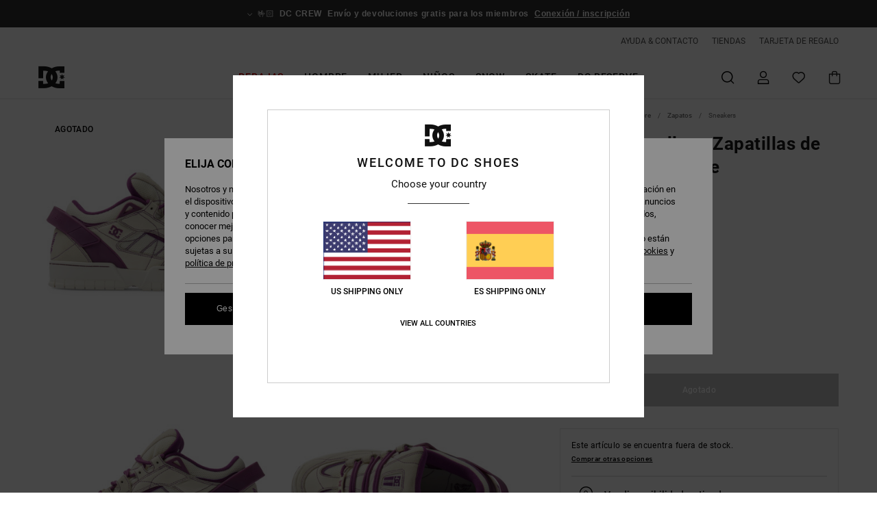

--- FILE ---
content_type: text/html; charset=utf-8
request_url: https://www.google.com/recaptcha/api2/anchor?ar=1&k=6LdMGh4hAAAAADZCiVKlF4ZDGVk57SW9xjSHVDjR&co=aHR0cHM6Ly93d3cuZGNzaG9lcy5lczo0NDM.&hl=en&v=PoyoqOPhxBO7pBk68S4YbpHZ&size=invisible&anchor-ms=20000&execute-ms=30000&cb=a0umh9q1xchc
body_size: 48422
content:
<!DOCTYPE HTML><html dir="ltr" lang="en"><head><meta http-equiv="Content-Type" content="text/html; charset=UTF-8">
<meta http-equiv="X-UA-Compatible" content="IE=edge">
<title>reCAPTCHA</title>
<style type="text/css">
/* cyrillic-ext */
@font-face {
  font-family: 'Roboto';
  font-style: normal;
  font-weight: 400;
  font-stretch: 100%;
  src: url(//fonts.gstatic.com/s/roboto/v48/KFO7CnqEu92Fr1ME7kSn66aGLdTylUAMa3GUBHMdazTgWw.woff2) format('woff2');
  unicode-range: U+0460-052F, U+1C80-1C8A, U+20B4, U+2DE0-2DFF, U+A640-A69F, U+FE2E-FE2F;
}
/* cyrillic */
@font-face {
  font-family: 'Roboto';
  font-style: normal;
  font-weight: 400;
  font-stretch: 100%;
  src: url(//fonts.gstatic.com/s/roboto/v48/KFO7CnqEu92Fr1ME7kSn66aGLdTylUAMa3iUBHMdazTgWw.woff2) format('woff2');
  unicode-range: U+0301, U+0400-045F, U+0490-0491, U+04B0-04B1, U+2116;
}
/* greek-ext */
@font-face {
  font-family: 'Roboto';
  font-style: normal;
  font-weight: 400;
  font-stretch: 100%;
  src: url(//fonts.gstatic.com/s/roboto/v48/KFO7CnqEu92Fr1ME7kSn66aGLdTylUAMa3CUBHMdazTgWw.woff2) format('woff2');
  unicode-range: U+1F00-1FFF;
}
/* greek */
@font-face {
  font-family: 'Roboto';
  font-style: normal;
  font-weight: 400;
  font-stretch: 100%;
  src: url(//fonts.gstatic.com/s/roboto/v48/KFO7CnqEu92Fr1ME7kSn66aGLdTylUAMa3-UBHMdazTgWw.woff2) format('woff2');
  unicode-range: U+0370-0377, U+037A-037F, U+0384-038A, U+038C, U+038E-03A1, U+03A3-03FF;
}
/* math */
@font-face {
  font-family: 'Roboto';
  font-style: normal;
  font-weight: 400;
  font-stretch: 100%;
  src: url(//fonts.gstatic.com/s/roboto/v48/KFO7CnqEu92Fr1ME7kSn66aGLdTylUAMawCUBHMdazTgWw.woff2) format('woff2');
  unicode-range: U+0302-0303, U+0305, U+0307-0308, U+0310, U+0312, U+0315, U+031A, U+0326-0327, U+032C, U+032F-0330, U+0332-0333, U+0338, U+033A, U+0346, U+034D, U+0391-03A1, U+03A3-03A9, U+03B1-03C9, U+03D1, U+03D5-03D6, U+03F0-03F1, U+03F4-03F5, U+2016-2017, U+2034-2038, U+203C, U+2040, U+2043, U+2047, U+2050, U+2057, U+205F, U+2070-2071, U+2074-208E, U+2090-209C, U+20D0-20DC, U+20E1, U+20E5-20EF, U+2100-2112, U+2114-2115, U+2117-2121, U+2123-214F, U+2190, U+2192, U+2194-21AE, U+21B0-21E5, U+21F1-21F2, U+21F4-2211, U+2213-2214, U+2216-22FF, U+2308-230B, U+2310, U+2319, U+231C-2321, U+2336-237A, U+237C, U+2395, U+239B-23B7, U+23D0, U+23DC-23E1, U+2474-2475, U+25AF, U+25B3, U+25B7, U+25BD, U+25C1, U+25CA, U+25CC, U+25FB, U+266D-266F, U+27C0-27FF, U+2900-2AFF, U+2B0E-2B11, U+2B30-2B4C, U+2BFE, U+3030, U+FF5B, U+FF5D, U+1D400-1D7FF, U+1EE00-1EEFF;
}
/* symbols */
@font-face {
  font-family: 'Roboto';
  font-style: normal;
  font-weight: 400;
  font-stretch: 100%;
  src: url(//fonts.gstatic.com/s/roboto/v48/KFO7CnqEu92Fr1ME7kSn66aGLdTylUAMaxKUBHMdazTgWw.woff2) format('woff2');
  unicode-range: U+0001-000C, U+000E-001F, U+007F-009F, U+20DD-20E0, U+20E2-20E4, U+2150-218F, U+2190, U+2192, U+2194-2199, U+21AF, U+21E6-21F0, U+21F3, U+2218-2219, U+2299, U+22C4-22C6, U+2300-243F, U+2440-244A, U+2460-24FF, U+25A0-27BF, U+2800-28FF, U+2921-2922, U+2981, U+29BF, U+29EB, U+2B00-2BFF, U+4DC0-4DFF, U+FFF9-FFFB, U+10140-1018E, U+10190-1019C, U+101A0, U+101D0-101FD, U+102E0-102FB, U+10E60-10E7E, U+1D2C0-1D2D3, U+1D2E0-1D37F, U+1F000-1F0FF, U+1F100-1F1AD, U+1F1E6-1F1FF, U+1F30D-1F30F, U+1F315, U+1F31C, U+1F31E, U+1F320-1F32C, U+1F336, U+1F378, U+1F37D, U+1F382, U+1F393-1F39F, U+1F3A7-1F3A8, U+1F3AC-1F3AF, U+1F3C2, U+1F3C4-1F3C6, U+1F3CA-1F3CE, U+1F3D4-1F3E0, U+1F3ED, U+1F3F1-1F3F3, U+1F3F5-1F3F7, U+1F408, U+1F415, U+1F41F, U+1F426, U+1F43F, U+1F441-1F442, U+1F444, U+1F446-1F449, U+1F44C-1F44E, U+1F453, U+1F46A, U+1F47D, U+1F4A3, U+1F4B0, U+1F4B3, U+1F4B9, U+1F4BB, U+1F4BF, U+1F4C8-1F4CB, U+1F4D6, U+1F4DA, U+1F4DF, U+1F4E3-1F4E6, U+1F4EA-1F4ED, U+1F4F7, U+1F4F9-1F4FB, U+1F4FD-1F4FE, U+1F503, U+1F507-1F50B, U+1F50D, U+1F512-1F513, U+1F53E-1F54A, U+1F54F-1F5FA, U+1F610, U+1F650-1F67F, U+1F687, U+1F68D, U+1F691, U+1F694, U+1F698, U+1F6AD, U+1F6B2, U+1F6B9-1F6BA, U+1F6BC, U+1F6C6-1F6CF, U+1F6D3-1F6D7, U+1F6E0-1F6EA, U+1F6F0-1F6F3, U+1F6F7-1F6FC, U+1F700-1F7FF, U+1F800-1F80B, U+1F810-1F847, U+1F850-1F859, U+1F860-1F887, U+1F890-1F8AD, U+1F8B0-1F8BB, U+1F8C0-1F8C1, U+1F900-1F90B, U+1F93B, U+1F946, U+1F984, U+1F996, U+1F9E9, U+1FA00-1FA6F, U+1FA70-1FA7C, U+1FA80-1FA89, U+1FA8F-1FAC6, U+1FACE-1FADC, U+1FADF-1FAE9, U+1FAF0-1FAF8, U+1FB00-1FBFF;
}
/* vietnamese */
@font-face {
  font-family: 'Roboto';
  font-style: normal;
  font-weight: 400;
  font-stretch: 100%;
  src: url(//fonts.gstatic.com/s/roboto/v48/KFO7CnqEu92Fr1ME7kSn66aGLdTylUAMa3OUBHMdazTgWw.woff2) format('woff2');
  unicode-range: U+0102-0103, U+0110-0111, U+0128-0129, U+0168-0169, U+01A0-01A1, U+01AF-01B0, U+0300-0301, U+0303-0304, U+0308-0309, U+0323, U+0329, U+1EA0-1EF9, U+20AB;
}
/* latin-ext */
@font-face {
  font-family: 'Roboto';
  font-style: normal;
  font-weight: 400;
  font-stretch: 100%;
  src: url(//fonts.gstatic.com/s/roboto/v48/KFO7CnqEu92Fr1ME7kSn66aGLdTylUAMa3KUBHMdazTgWw.woff2) format('woff2');
  unicode-range: U+0100-02BA, U+02BD-02C5, U+02C7-02CC, U+02CE-02D7, U+02DD-02FF, U+0304, U+0308, U+0329, U+1D00-1DBF, U+1E00-1E9F, U+1EF2-1EFF, U+2020, U+20A0-20AB, U+20AD-20C0, U+2113, U+2C60-2C7F, U+A720-A7FF;
}
/* latin */
@font-face {
  font-family: 'Roboto';
  font-style: normal;
  font-weight: 400;
  font-stretch: 100%;
  src: url(//fonts.gstatic.com/s/roboto/v48/KFO7CnqEu92Fr1ME7kSn66aGLdTylUAMa3yUBHMdazQ.woff2) format('woff2');
  unicode-range: U+0000-00FF, U+0131, U+0152-0153, U+02BB-02BC, U+02C6, U+02DA, U+02DC, U+0304, U+0308, U+0329, U+2000-206F, U+20AC, U+2122, U+2191, U+2193, U+2212, U+2215, U+FEFF, U+FFFD;
}
/* cyrillic-ext */
@font-face {
  font-family: 'Roboto';
  font-style: normal;
  font-weight: 500;
  font-stretch: 100%;
  src: url(//fonts.gstatic.com/s/roboto/v48/KFO7CnqEu92Fr1ME7kSn66aGLdTylUAMa3GUBHMdazTgWw.woff2) format('woff2');
  unicode-range: U+0460-052F, U+1C80-1C8A, U+20B4, U+2DE0-2DFF, U+A640-A69F, U+FE2E-FE2F;
}
/* cyrillic */
@font-face {
  font-family: 'Roboto';
  font-style: normal;
  font-weight: 500;
  font-stretch: 100%;
  src: url(//fonts.gstatic.com/s/roboto/v48/KFO7CnqEu92Fr1ME7kSn66aGLdTylUAMa3iUBHMdazTgWw.woff2) format('woff2');
  unicode-range: U+0301, U+0400-045F, U+0490-0491, U+04B0-04B1, U+2116;
}
/* greek-ext */
@font-face {
  font-family: 'Roboto';
  font-style: normal;
  font-weight: 500;
  font-stretch: 100%;
  src: url(//fonts.gstatic.com/s/roboto/v48/KFO7CnqEu92Fr1ME7kSn66aGLdTylUAMa3CUBHMdazTgWw.woff2) format('woff2');
  unicode-range: U+1F00-1FFF;
}
/* greek */
@font-face {
  font-family: 'Roboto';
  font-style: normal;
  font-weight: 500;
  font-stretch: 100%;
  src: url(//fonts.gstatic.com/s/roboto/v48/KFO7CnqEu92Fr1ME7kSn66aGLdTylUAMa3-UBHMdazTgWw.woff2) format('woff2');
  unicode-range: U+0370-0377, U+037A-037F, U+0384-038A, U+038C, U+038E-03A1, U+03A3-03FF;
}
/* math */
@font-face {
  font-family: 'Roboto';
  font-style: normal;
  font-weight: 500;
  font-stretch: 100%;
  src: url(//fonts.gstatic.com/s/roboto/v48/KFO7CnqEu92Fr1ME7kSn66aGLdTylUAMawCUBHMdazTgWw.woff2) format('woff2');
  unicode-range: U+0302-0303, U+0305, U+0307-0308, U+0310, U+0312, U+0315, U+031A, U+0326-0327, U+032C, U+032F-0330, U+0332-0333, U+0338, U+033A, U+0346, U+034D, U+0391-03A1, U+03A3-03A9, U+03B1-03C9, U+03D1, U+03D5-03D6, U+03F0-03F1, U+03F4-03F5, U+2016-2017, U+2034-2038, U+203C, U+2040, U+2043, U+2047, U+2050, U+2057, U+205F, U+2070-2071, U+2074-208E, U+2090-209C, U+20D0-20DC, U+20E1, U+20E5-20EF, U+2100-2112, U+2114-2115, U+2117-2121, U+2123-214F, U+2190, U+2192, U+2194-21AE, U+21B0-21E5, U+21F1-21F2, U+21F4-2211, U+2213-2214, U+2216-22FF, U+2308-230B, U+2310, U+2319, U+231C-2321, U+2336-237A, U+237C, U+2395, U+239B-23B7, U+23D0, U+23DC-23E1, U+2474-2475, U+25AF, U+25B3, U+25B7, U+25BD, U+25C1, U+25CA, U+25CC, U+25FB, U+266D-266F, U+27C0-27FF, U+2900-2AFF, U+2B0E-2B11, U+2B30-2B4C, U+2BFE, U+3030, U+FF5B, U+FF5D, U+1D400-1D7FF, U+1EE00-1EEFF;
}
/* symbols */
@font-face {
  font-family: 'Roboto';
  font-style: normal;
  font-weight: 500;
  font-stretch: 100%;
  src: url(//fonts.gstatic.com/s/roboto/v48/KFO7CnqEu92Fr1ME7kSn66aGLdTylUAMaxKUBHMdazTgWw.woff2) format('woff2');
  unicode-range: U+0001-000C, U+000E-001F, U+007F-009F, U+20DD-20E0, U+20E2-20E4, U+2150-218F, U+2190, U+2192, U+2194-2199, U+21AF, U+21E6-21F0, U+21F3, U+2218-2219, U+2299, U+22C4-22C6, U+2300-243F, U+2440-244A, U+2460-24FF, U+25A0-27BF, U+2800-28FF, U+2921-2922, U+2981, U+29BF, U+29EB, U+2B00-2BFF, U+4DC0-4DFF, U+FFF9-FFFB, U+10140-1018E, U+10190-1019C, U+101A0, U+101D0-101FD, U+102E0-102FB, U+10E60-10E7E, U+1D2C0-1D2D3, U+1D2E0-1D37F, U+1F000-1F0FF, U+1F100-1F1AD, U+1F1E6-1F1FF, U+1F30D-1F30F, U+1F315, U+1F31C, U+1F31E, U+1F320-1F32C, U+1F336, U+1F378, U+1F37D, U+1F382, U+1F393-1F39F, U+1F3A7-1F3A8, U+1F3AC-1F3AF, U+1F3C2, U+1F3C4-1F3C6, U+1F3CA-1F3CE, U+1F3D4-1F3E0, U+1F3ED, U+1F3F1-1F3F3, U+1F3F5-1F3F7, U+1F408, U+1F415, U+1F41F, U+1F426, U+1F43F, U+1F441-1F442, U+1F444, U+1F446-1F449, U+1F44C-1F44E, U+1F453, U+1F46A, U+1F47D, U+1F4A3, U+1F4B0, U+1F4B3, U+1F4B9, U+1F4BB, U+1F4BF, U+1F4C8-1F4CB, U+1F4D6, U+1F4DA, U+1F4DF, U+1F4E3-1F4E6, U+1F4EA-1F4ED, U+1F4F7, U+1F4F9-1F4FB, U+1F4FD-1F4FE, U+1F503, U+1F507-1F50B, U+1F50D, U+1F512-1F513, U+1F53E-1F54A, U+1F54F-1F5FA, U+1F610, U+1F650-1F67F, U+1F687, U+1F68D, U+1F691, U+1F694, U+1F698, U+1F6AD, U+1F6B2, U+1F6B9-1F6BA, U+1F6BC, U+1F6C6-1F6CF, U+1F6D3-1F6D7, U+1F6E0-1F6EA, U+1F6F0-1F6F3, U+1F6F7-1F6FC, U+1F700-1F7FF, U+1F800-1F80B, U+1F810-1F847, U+1F850-1F859, U+1F860-1F887, U+1F890-1F8AD, U+1F8B0-1F8BB, U+1F8C0-1F8C1, U+1F900-1F90B, U+1F93B, U+1F946, U+1F984, U+1F996, U+1F9E9, U+1FA00-1FA6F, U+1FA70-1FA7C, U+1FA80-1FA89, U+1FA8F-1FAC6, U+1FACE-1FADC, U+1FADF-1FAE9, U+1FAF0-1FAF8, U+1FB00-1FBFF;
}
/* vietnamese */
@font-face {
  font-family: 'Roboto';
  font-style: normal;
  font-weight: 500;
  font-stretch: 100%;
  src: url(//fonts.gstatic.com/s/roboto/v48/KFO7CnqEu92Fr1ME7kSn66aGLdTylUAMa3OUBHMdazTgWw.woff2) format('woff2');
  unicode-range: U+0102-0103, U+0110-0111, U+0128-0129, U+0168-0169, U+01A0-01A1, U+01AF-01B0, U+0300-0301, U+0303-0304, U+0308-0309, U+0323, U+0329, U+1EA0-1EF9, U+20AB;
}
/* latin-ext */
@font-face {
  font-family: 'Roboto';
  font-style: normal;
  font-weight: 500;
  font-stretch: 100%;
  src: url(//fonts.gstatic.com/s/roboto/v48/KFO7CnqEu92Fr1ME7kSn66aGLdTylUAMa3KUBHMdazTgWw.woff2) format('woff2');
  unicode-range: U+0100-02BA, U+02BD-02C5, U+02C7-02CC, U+02CE-02D7, U+02DD-02FF, U+0304, U+0308, U+0329, U+1D00-1DBF, U+1E00-1E9F, U+1EF2-1EFF, U+2020, U+20A0-20AB, U+20AD-20C0, U+2113, U+2C60-2C7F, U+A720-A7FF;
}
/* latin */
@font-face {
  font-family: 'Roboto';
  font-style: normal;
  font-weight: 500;
  font-stretch: 100%;
  src: url(//fonts.gstatic.com/s/roboto/v48/KFO7CnqEu92Fr1ME7kSn66aGLdTylUAMa3yUBHMdazQ.woff2) format('woff2');
  unicode-range: U+0000-00FF, U+0131, U+0152-0153, U+02BB-02BC, U+02C6, U+02DA, U+02DC, U+0304, U+0308, U+0329, U+2000-206F, U+20AC, U+2122, U+2191, U+2193, U+2212, U+2215, U+FEFF, U+FFFD;
}
/* cyrillic-ext */
@font-face {
  font-family: 'Roboto';
  font-style: normal;
  font-weight: 900;
  font-stretch: 100%;
  src: url(//fonts.gstatic.com/s/roboto/v48/KFO7CnqEu92Fr1ME7kSn66aGLdTylUAMa3GUBHMdazTgWw.woff2) format('woff2');
  unicode-range: U+0460-052F, U+1C80-1C8A, U+20B4, U+2DE0-2DFF, U+A640-A69F, U+FE2E-FE2F;
}
/* cyrillic */
@font-face {
  font-family: 'Roboto';
  font-style: normal;
  font-weight: 900;
  font-stretch: 100%;
  src: url(//fonts.gstatic.com/s/roboto/v48/KFO7CnqEu92Fr1ME7kSn66aGLdTylUAMa3iUBHMdazTgWw.woff2) format('woff2');
  unicode-range: U+0301, U+0400-045F, U+0490-0491, U+04B0-04B1, U+2116;
}
/* greek-ext */
@font-face {
  font-family: 'Roboto';
  font-style: normal;
  font-weight: 900;
  font-stretch: 100%;
  src: url(//fonts.gstatic.com/s/roboto/v48/KFO7CnqEu92Fr1ME7kSn66aGLdTylUAMa3CUBHMdazTgWw.woff2) format('woff2');
  unicode-range: U+1F00-1FFF;
}
/* greek */
@font-face {
  font-family: 'Roboto';
  font-style: normal;
  font-weight: 900;
  font-stretch: 100%;
  src: url(//fonts.gstatic.com/s/roboto/v48/KFO7CnqEu92Fr1ME7kSn66aGLdTylUAMa3-UBHMdazTgWw.woff2) format('woff2');
  unicode-range: U+0370-0377, U+037A-037F, U+0384-038A, U+038C, U+038E-03A1, U+03A3-03FF;
}
/* math */
@font-face {
  font-family: 'Roboto';
  font-style: normal;
  font-weight: 900;
  font-stretch: 100%;
  src: url(//fonts.gstatic.com/s/roboto/v48/KFO7CnqEu92Fr1ME7kSn66aGLdTylUAMawCUBHMdazTgWw.woff2) format('woff2');
  unicode-range: U+0302-0303, U+0305, U+0307-0308, U+0310, U+0312, U+0315, U+031A, U+0326-0327, U+032C, U+032F-0330, U+0332-0333, U+0338, U+033A, U+0346, U+034D, U+0391-03A1, U+03A3-03A9, U+03B1-03C9, U+03D1, U+03D5-03D6, U+03F0-03F1, U+03F4-03F5, U+2016-2017, U+2034-2038, U+203C, U+2040, U+2043, U+2047, U+2050, U+2057, U+205F, U+2070-2071, U+2074-208E, U+2090-209C, U+20D0-20DC, U+20E1, U+20E5-20EF, U+2100-2112, U+2114-2115, U+2117-2121, U+2123-214F, U+2190, U+2192, U+2194-21AE, U+21B0-21E5, U+21F1-21F2, U+21F4-2211, U+2213-2214, U+2216-22FF, U+2308-230B, U+2310, U+2319, U+231C-2321, U+2336-237A, U+237C, U+2395, U+239B-23B7, U+23D0, U+23DC-23E1, U+2474-2475, U+25AF, U+25B3, U+25B7, U+25BD, U+25C1, U+25CA, U+25CC, U+25FB, U+266D-266F, U+27C0-27FF, U+2900-2AFF, U+2B0E-2B11, U+2B30-2B4C, U+2BFE, U+3030, U+FF5B, U+FF5D, U+1D400-1D7FF, U+1EE00-1EEFF;
}
/* symbols */
@font-face {
  font-family: 'Roboto';
  font-style: normal;
  font-weight: 900;
  font-stretch: 100%;
  src: url(//fonts.gstatic.com/s/roboto/v48/KFO7CnqEu92Fr1ME7kSn66aGLdTylUAMaxKUBHMdazTgWw.woff2) format('woff2');
  unicode-range: U+0001-000C, U+000E-001F, U+007F-009F, U+20DD-20E0, U+20E2-20E4, U+2150-218F, U+2190, U+2192, U+2194-2199, U+21AF, U+21E6-21F0, U+21F3, U+2218-2219, U+2299, U+22C4-22C6, U+2300-243F, U+2440-244A, U+2460-24FF, U+25A0-27BF, U+2800-28FF, U+2921-2922, U+2981, U+29BF, U+29EB, U+2B00-2BFF, U+4DC0-4DFF, U+FFF9-FFFB, U+10140-1018E, U+10190-1019C, U+101A0, U+101D0-101FD, U+102E0-102FB, U+10E60-10E7E, U+1D2C0-1D2D3, U+1D2E0-1D37F, U+1F000-1F0FF, U+1F100-1F1AD, U+1F1E6-1F1FF, U+1F30D-1F30F, U+1F315, U+1F31C, U+1F31E, U+1F320-1F32C, U+1F336, U+1F378, U+1F37D, U+1F382, U+1F393-1F39F, U+1F3A7-1F3A8, U+1F3AC-1F3AF, U+1F3C2, U+1F3C4-1F3C6, U+1F3CA-1F3CE, U+1F3D4-1F3E0, U+1F3ED, U+1F3F1-1F3F3, U+1F3F5-1F3F7, U+1F408, U+1F415, U+1F41F, U+1F426, U+1F43F, U+1F441-1F442, U+1F444, U+1F446-1F449, U+1F44C-1F44E, U+1F453, U+1F46A, U+1F47D, U+1F4A3, U+1F4B0, U+1F4B3, U+1F4B9, U+1F4BB, U+1F4BF, U+1F4C8-1F4CB, U+1F4D6, U+1F4DA, U+1F4DF, U+1F4E3-1F4E6, U+1F4EA-1F4ED, U+1F4F7, U+1F4F9-1F4FB, U+1F4FD-1F4FE, U+1F503, U+1F507-1F50B, U+1F50D, U+1F512-1F513, U+1F53E-1F54A, U+1F54F-1F5FA, U+1F610, U+1F650-1F67F, U+1F687, U+1F68D, U+1F691, U+1F694, U+1F698, U+1F6AD, U+1F6B2, U+1F6B9-1F6BA, U+1F6BC, U+1F6C6-1F6CF, U+1F6D3-1F6D7, U+1F6E0-1F6EA, U+1F6F0-1F6F3, U+1F6F7-1F6FC, U+1F700-1F7FF, U+1F800-1F80B, U+1F810-1F847, U+1F850-1F859, U+1F860-1F887, U+1F890-1F8AD, U+1F8B0-1F8BB, U+1F8C0-1F8C1, U+1F900-1F90B, U+1F93B, U+1F946, U+1F984, U+1F996, U+1F9E9, U+1FA00-1FA6F, U+1FA70-1FA7C, U+1FA80-1FA89, U+1FA8F-1FAC6, U+1FACE-1FADC, U+1FADF-1FAE9, U+1FAF0-1FAF8, U+1FB00-1FBFF;
}
/* vietnamese */
@font-face {
  font-family: 'Roboto';
  font-style: normal;
  font-weight: 900;
  font-stretch: 100%;
  src: url(//fonts.gstatic.com/s/roboto/v48/KFO7CnqEu92Fr1ME7kSn66aGLdTylUAMa3OUBHMdazTgWw.woff2) format('woff2');
  unicode-range: U+0102-0103, U+0110-0111, U+0128-0129, U+0168-0169, U+01A0-01A1, U+01AF-01B0, U+0300-0301, U+0303-0304, U+0308-0309, U+0323, U+0329, U+1EA0-1EF9, U+20AB;
}
/* latin-ext */
@font-face {
  font-family: 'Roboto';
  font-style: normal;
  font-weight: 900;
  font-stretch: 100%;
  src: url(//fonts.gstatic.com/s/roboto/v48/KFO7CnqEu92Fr1ME7kSn66aGLdTylUAMa3KUBHMdazTgWw.woff2) format('woff2');
  unicode-range: U+0100-02BA, U+02BD-02C5, U+02C7-02CC, U+02CE-02D7, U+02DD-02FF, U+0304, U+0308, U+0329, U+1D00-1DBF, U+1E00-1E9F, U+1EF2-1EFF, U+2020, U+20A0-20AB, U+20AD-20C0, U+2113, U+2C60-2C7F, U+A720-A7FF;
}
/* latin */
@font-face {
  font-family: 'Roboto';
  font-style: normal;
  font-weight: 900;
  font-stretch: 100%;
  src: url(//fonts.gstatic.com/s/roboto/v48/KFO7CnqEu92Fr1ME7kSn66aGLdTylUAMa3yUBHMdazQ.woff2) format('woff2');
  unicode-range: U+0000-00FF, U+0131, U+0152-0153, U+02BB-02BC, U+02C6, U+02DA, U+02DC, U+0304, U+0308, U+0329, U+2000-206F, U+20AC, U+2122, U+2191, U+2193, U+2212, U+2215, U+FEFF, U+FFFD;
}

</style>
<link rel="stylesheet" type="text/css" href="https://www.gstatic.com/recaptcha/releases/PoyoqOPhxBO7pBk68S4YbpHZ/styles__ltr.css">
<script nonce="tCbxF2t0bXLzYsQnr6w-6A" type="text/javascript">window['__recaptcha_api'] = 'https://www.google.com/recaptcha/api2/';</script>
<script type="text/javascript" src="https://www.gstatic.com/recaptcha/releases/PoyoqOPhxBO7pBk68S4YbpHZ/recaptcha__en.js" nonce="tCbxF2t0bXLzYsQnr6w-6A">
      
    </script></head>
<body><div id="rc-anchor-alert" class="rc-anchor-alert"></div>
<input type="hidden" id="recaptcha-token" value="[base64]">
<script type="text/javascript" nonce="tCbxF2t0bXLzYsQnr6w-6A">
      recaptcha.anchor.Main.init("[\x22ainput\x22,[\x22bgdata\x22,\x22\x22,\[base64]/[base64]/[base64]/KE4oMTI0LHYsdi5HKSxMWihsLHYpKTpOKDEyNCx2LGwpLFYpLHYpLFQpKSxGKDE3MSx2KX0scjc9ZnVuY3Rpb24obCl7cmV0dXJuIGx9LEM9ZnVuY3Rpb24obCxWLHYpe04odixsLFYpLFZbYWtdPTI3OTZ9LG49ZnVuY3Rpb24obCxWKXtWLlg9KChWLlg/[base64]/[base64]/[base64]/[base64]/[base64]/[base64]/[base64]/[base64]/[base64]/[base64]/[base64]\\u003d\x22,\[base64]\\u003d\x22,\x22fl5tEwxoGUczw5PChy8Hw7LDj2/DosO8wp8Sw7LCj24fAQfDuE8ZF1PDiAMPw4oPNAnCpcOdwpPCpSxYw4lfw6DDl8K6wrnCt3HCi8OIwroPwprCpcO9aMK9Kg0Aw6IhBcKzWcKVXi5PWsKkwp/ClC3Dmlp3w5pRI8K0w73Dn8OSw69pWMOnw6fCuULCnk8EQ2Q5w7FnAmzClMK9w7FCIihITlsdwpt1w6YAAcKTDC9VwrAow7tifgDDvMOxwrp/w4TDjnBeXsOraFd/[base64]/DgbCm8KVw7JJOMKgQWVVwoI5ZcOwwrvClmswwo/CvWnDpMOgw6kZKSPDmMKxwpgQWjnDq8OwGsOEcMO/w4MEw6UXNx3Dv8O1PsOgBcOSLG7DlkMow5bCvcOaD07Cl07Ckidnw5/[base64]/cx0KwrNPGh7CusOPIcKfwrcEa8Kvw54rw4nDnMKew7HDl8OdwpzCpcKURHvCtT8vwovDnAXCuV/CqMKiCcOpw6RuLsKiw7VrfsOlw4ptckAkw4hHwpbCpcK8w6XDiMOxXhwWasOxwqzCmnTCi8OWfsKpwq7Do8OKw7PCszjDgMOKwopJKMOHGFAuP8O6ImjDhEE2dcOtK8Ktwo9PIcO0wqPCsAchG2Mbw5gLwr3DjcOZwrfCl8KmRSdYUsKAw7Q1wp/ChlJPYsKNwqHCj8OjEQtaCMOsw6diwp3CnsKxFV7Cu3rCkMKgw6FQw5jDn8KJU8KXIQ/DvcOGDEPCn8Ohwq/[base64]/KcOPEMK5MUkhSww+O8Kaw7UeEjHCp8KGe8KpXsKswpDCjsOfwoBiMcKqEsOLPXN6Q8KRasKsLsOzw4M/KcOXwpLCucOlYH3DoF7Dr8KjSMOHwr0lw4DDrsOQw4/[base64]/DhjXChhBzDVrDvcOEFcOfw4PDsnfCqUR1w40Kw6XCumrDtiXCv8OZF8OiwrprP1jCscK2DsKLQsKGQ8OQdMOfFcK/wrnCql1+w6xSf2s6wo5Sw4ITO18oKsKGLcK4w7DDpsOrHG3CszdRfT/Di0jCs1XCusK3OMKZS3fDsA5bSsK6wrbDg8KTw5InSFdNwqQGZQrCqXBPwrtDw7RYwoTCsGbDisO7wo3DlRnDg0hFw4zDqsKjZ8OIPHfDusKjw4gIwrDCu0QSSsKCMcK1wpUAw5o8wr4XL8K+RB83woDDv8O+w4TCjE7DlcKgwp1/w54vc2Ehwrk+d05MRMOCwqzDnjHDp8O+CsOOw59xwpTDk0FPwp/[base64]/C2rCozHCmsK0A8OCw7LDtmHDhDzDnh8mJ8Oxw4nDn3ZVQH3CgcKvOMO7w7ouw6pdw4LCncKJFmEZA0VqHMKgY8O2AcODYsO6fRNvNTFzwrQPFsKsWMKjS8OTwr7Dn8Oqw58qwojCvhAcw6sXw57Dl8KmacKLVm8Xwp/CnThZemlsPRUYw6tsacOlw6XChibDln3CpVsABcKVI8Kpw4HDv8KqcDzDpMK4d1/Di8OwGsOpBH05McO/w5PDqsKvwqDDuWfDlMOWFcK5wrrDsMK1Q8KnE8K1w6dyM20Ew6jCsULCucOrRk/Dj3bCtm4Lw6jDgR9sGMKlwrzCrE/Coz15w6sIwqjCr2XCiR7Cj3rDgcKMEsO3w60SQ8OuZH7DgsOww73Dt14WNMOpwpTDhSrDjWhQPsOEdGjDj8OKeTrCqm/Dn8KAD8K5wqxFHn7Clz7CnW5Ow6fDnEPDnsK+wpEPNx5fQ1JoEl0GPsO/woghOznClMOAwpHDgsKQw7TCkj7Cv8Ocw4nDqcKDw5YIfy/DnF8Gw5bDmcOIJcOKw4HDhADCqGZKw50uwpRITsOkwoXCt8KjTBNNBSbDnxB9wqzDoMKEwqRmZVvDm08+w7ZtWsOHwrjDhHQ5wr5xBsOXwrAhwrISextuwqMVFjkPOzLCk8K1w6c3w5fCm2xkAsKHYMKbwqB7AxDCmTAIw5EDIMODwr18MUfCl8O/wpwjTHMVwq7CnEpoGnwFwp17UcK+U8OrEnhHZMOzOmbDrG/CuSUIAg1Hf8OVw6fCt2N5w7s6Kn83wq9TO17CrinCqMOKdnFkcsKKLcKfwpwwworCqsKzPkA6w5/DhnBNwoFHCMKCbwwSQyQPBsKmw6XDocOZwovDj8OGw6hbwp5sTRvDosK/NUvCiQNGwrF5Q8KYwrbCiMK1w4/DjsOqwpBywpsYw6zDjcKVNcKBwovDhlIgaGXChsO4w6ZZw7sbw4k+wp/CtBsSeBdbMx9oAMO4UsKbf8K6w5jCqMKnc8KBw49GwrQkw7s2HVjCvB44DCfCig7DrsKWw57CtmJBecOVw77CmcK8e8Oqw6fChk9iwrrCqz4Gw49jYsO6Ax/CnCZqRsOEfcOKBMOrw449wqs7csKmw4fCnMOMUlTDlcOOw4HChMKzwqRBwpMjf2s5wp3DoXg/[base64]/Dl3/DhgoWXnHDqcO9wpRtGmjDrFVVEAM9w5ZxwqjCoR5YMMOTw4x4J8KkQBMFw4UOUsKNw5sewrl7PkRkEcO0wpdFJ0jDisKHV8Kxw6cwWMO6wq8uWFLDoWXCtQjDtgnDvWlhw68vHMOuwpg9w6AwakPDjcOeB8KJwr3DvFHDkkFew4LDr2LDkGvCpsK/w4bCrig3cXHCqsOWwpskw4hPEMKvIXrCusKowoLDlTVWLnbDhcOmw55vPGXCrsOCwo1fw7fDuMO2VWU/Z8Kyw51XwpzDocOiO8KSw7zDocKkw4p9AXdsw5jDjBvChMKwwoTCmcKJDsONwrXCiDlbw57CjURDwqrDlys/wqc6woLDnXlswrE4wp/Cv8ONYx/[base64]/CnkjDgiPDrGbDllMEUzh7GMK0XTTDgMOuwqhxc8OTBsOXwofCt0rDgMKFXMOPw7k7wqAQJRgew7dDwoEzH8OXdMK0d0p9wrDDo8OVwo/CtsO5JMOew4DDu8OHaMK3Pk3Dnm3DliHCpnbDksOHwqXDhMO/wpHCiD5iOzInXMK/w7TCsC1Ew5ZIQwTCpwvDocOPw7DChRjCjQfCrsKIw7XCgcKKw5HDiXgUa8OBYMKOMQ7DrATDpF/[base64]/[base64]/Ch2jCuMOYwqwlH8K6wqzDgcKLNw/DiMKEUmnCkjolwoTDtQ4Kw6dowrwuw4gmw4XCnMOQGcKdwrRiQAxhVsOsw74RwoQYWWZaRQbDnHHCr2J0wofDozFzUV8yw5Vlw4bDssK5DsKUw7HDpsKzGcOiasOvw45awq3CmXdYw519wqhhTcO7worCu8K4aHHCi8KTwqUEHsKkw6XCrsKiVMO4wrpWNgLDgVl7w5/CpSTCjsKjAcOkLAJXw6vCnWcfwrJiRMKMK0/CrcKFw4UjwqvCg8KUV8Oxw5NLMMKTBcOiw7k3w65Xw6HCicOPwowvwq7Cg8KxwrLDq8KsMMODw4UlR3NcaMK+FUrDv0rDpDnDo8KhJlgJwpsgw7NWwqPDlhpJw6jDp8KEwrEaRcOGwp/[base64]/CkXvDnzk1w6ctFT98X2dYw75XPS9qw4/Cnj10NcKFY8KxOFxKGDDCtsKywrZFwqLDs04/wqXDrAZQE8KZZsKlc3bCmHLDosKRMcOfwrDDr8OyHsKkUMOqL0Y6w4d2w6XDlAIWKsO1wrJiw5/[base64]/Dq8Kxwo1kw7cywq3Dg8Otw7ELwrwewpLDgsKgwqLCllPDpsO4bjdxXUVvw5QDwp9CAcKQw6/DrllfHRLDs8OWwohhwrBzTsKMw7wwdXDDhhMIwpwswonCvALDmScVw6vDil/CphLCpcO0w4EmOycDw6BjK8KCScKHw7fCjEfCmhnCjxPDjMOow7HDvcK5f8OhJcOyw71iwr0QFDxnYcOKQMKGwptOYXJuGG4NXMO3HWlyfRzDucK+w54Fwr5ZViTDmMOpIsOSFcKpw7/CtcK8EjE1w4/CtA5PwqVOA8KafsKKwoTCulPDrMO1acKIwoRoaz3DkcOow6dNw483wqTCssOjSsKRRCxNBsKBw5jCp8OxwoYsdsKTw4vCr8KxbHJsR8Kew6sTwpUJScOPwo8Zw4Efd8Oxw64EwqBKC8O9woE/woPDsjfCrlvCucKrw48CwrbDiwDDulZ2C8Kaw6ptwp3CgsKfw7TCrWHDhcKlw7FbZ0rCv8OLw6vDnA7DscO/w7DDjTnCsMKfQsOQQTMOIVXDtBjCkcKBLsKyPcKefWxWTz1Bw7Ifw7jCsMKnH8OuAcKuw55/[base64]/ClsOoFipnZzMRQ8KJwq7Dq8KEw63Ck3LDlnrDn8KWw63Cpkt1a8Khf8OkTEFIScOVwq0hwpA7U3LDs8OuSyZICMKbwr/Ckzp6w7QvJHQ+W1bClT/Cl8K1w63CssOxKAjDjcKyw4/DhMKwKxhHL3TCicOgR2LCgVk6wpJbwrF/FHzDucOfw5htGHFFO8Kmw5BiK8K+w5hSCmlmJhXDm1cISMOrwqxnwpPCr2DCrsOawq5mQMKIQnt7D30lwqjDnMKPBcK4wovDo2ROdXTDm3FewpFswq7Cum9bSCBtwpvDtCoSbmULJMOVJsOSwogVw4/DhgbDkHplw5HDgDkLw6PCiB04LcOXw69iw6zCnsOFwpnCrcORLsOSw7XCjGEjw5MLwo1mH8OcPMKkwo8fdsOhwrwPwoonTsOzw6wFJGzDiMKPwqx5w6xnbcOgEcONwrTCk8OofAsgdD3CgV/ClCjDrcOgesOrwpjDrMOvGhdYODDCkgQtPwF9FcKaw7BrwqwxdTAuKMOuw5wzUcOsw4x8YsK7w44vw4HCgz7CtQdeE8Kpwq3CvcKiw4jDlsOsw7zDicKRw5/[base64]/[base64]/Ct8Oow6dVw6/DhGvDh8OmFMKfLRfDt8KoeMKawpzCmUDCp8Oyc8OrRH3Ch2PDosOILnTCkhjDvMKQCMK4J0oMRVdIAFnCgMKRw5kAwptyGCFYw6bCp8K6w5LDtMKWw7/Cri8HN8OvYgzDkgUfw6TCrsOAT8OzwojDqgDCnsOQwoAlB8KRwoHCssOhSTZPcMKsw4/DoUpdMx9zw4rCnMONwpA0ZW7CucKbw6fCu8KGwrfCpWwjw6Vcwq3DhijDjsK7eldgeWkDw6QZZsK9w50pI3LCtcOPwrfDkGp4LMK8e8Ocw4s8w4M0IsKBF2/DrgI6U8Otw5Z1wr0TSH1NwpcaZA7CqgzDs8K0w6NhKsKjenvDrcOJw6fCnR3DqsOow5jCnMKsXcOzAxTCrMKPw5zCkQAqZ3nDpGHDoT7Dt8KeRgZVBMKGYcOPPk57MikPwqldaw3DmFpLHyBIIcO/AD7Cn8Osw4LDiyobJsOrZRzCpxTDssK5Dmh/wro2LzvCjScDwqrDrkvDlMOKZnjCssOlw7wUJsOdPcO4fEDChhMOwqTDtETCkMKVw5bCk8K/FG08wpgXw6toDsKUEMKhwpLCiG4ew43Dgy4Ww5bDhX3Du18/wpgvXcO9c8K3wpoSJj3DvBA3c8KdA2zDn8KVw4h/wrh6w54YwoLDtMK7w4XCsGHDu0wcCsKFfSVVQ3HDrnlOwqDCnSjCm8OOBjoMw7RmLlpzw4XCgsOEC2bCsXcIecOuFsKZIMOqQsKmwpV6wpnCpCNXHG7DgnbDmFHCn29MdcO/[base64]/w519VgEIMlLDusONXW3CiUkhfyxwLw/CnFXDkMOyGsKmeMOQXXXDmGvCrDHDnwhxwowSGsODaMOew6/[base64]/[base64]/Cr8O5HMOew4/DnRzDq8KOw44zwqM4wqQMOsOfGzLDiMKsw73CrMKfw7caw4d8IR/CjFAbW8OCw7LCsHrDssOJdMO9ScKJw7xQw5jDtRHDuW1edcKIT8OzCVUtE8KyZsOIwo8YL8OIW3LDl8ODw6DDu8KLSTrDi2c1ZcOZA2LDlsOqw6kMw6lMLXcpacK9YcKXw4jCq8OTw4fDg8O9w6nCoVHDh8KZw7R7MD3Crk/Ck8O9WMOIw6fDlF5Zw6XDoiYbw6nDhwnDqlYTR8Oaw5Eww4QIw43DpMORw7/Ck0tWIgvDl8OmZ2dMW8KLw7EgFm7ClcOaw6DCrRlrw7QyYxgOwrsOw6bChcOTwqAZwpXCgMOzwrlgwo86w4lGLk/[base64]/Dnn9IXMOVwo9RwrrDiMKuHsKjcMKAw4LDssOkB3Zkw4TClsKuw4FPw7zCtFnChcOUw798wr5+w4/DssO5w7sUXD/CnXsuw7wXwqrDrMO3wrwMIy1LwpJfw73DqRHClsK4w7w4w71qwrMuUMO9wpbCmm9qwqMdNHATw4XCuEnCpRVEwr0/w5DDm17CrgLCh8Oiw5tzE8Ohw43CnyowG8O+w749w7ZxSsKfSMKww7FgfiEhwrU3woQnPyp7w5Myw4xMwpMqw5oQVQYGRBxfw5cZWxZnOcOmU2rDnFJQBkdmw7RNeMKkXl3DuynDoVBwUkvDpcKCwohCZXDCm3zDvXXDkMOFBMOhEcOcw5t/[base64]/CjmXDosKhw43DpgTDiiHDjAXDjsKjwqzCl8OYEMKvw7ovMcOCfsKhXsOGFsKVw4oow6RCw4TDoMOow4N5HcKGwrvDpWAwPMK7w713w5Qvw6Ntwq9lUsKSVcO+LcOXdTcZaAIjIQvDmD/[base64]/CjsOCVj82VHYBS2TCkUtEHVnDn8KlDHdVbcKbVcKuw43CnW3DsMKSw7I2w57CgTDCqcOyHVDCk8OofcK7NyrDr0rDkWFbwoZZwoldwr3CkHbDscK1VmHCkcOfHlDDgSLDk1wGw5/DggEcwrcuw6rCh1Apwpk6N8KALMK3wqnCiRM5w7vChsOlfsOFwrtsw5gaworCpAFJIg7ConDCqsOww5bCrV7Ct20Qb18APMKrw7Jnwr3DgcOqwrPDo3DDuDogwp1Ef8KCwpHCmsKiw4PCrRppwoZyH8KrwoTDg8OPTXgAwr4tE8OKeMO/w5AlazLDukQWw6nCucK1e3gDSjbCiMKMEcKMwrrDjcOlEcKnw6sSccO0Iz7DmWDDksKsE8OYw7PCvsObwqFOT3o9wrlqLijDkMKxwr5WeG3Dii/CnsKbwrdNAT0ow6LCmyN5w5wYfj/DssOQw6LChCltw557wrfCjhzDnzo5w5vDqzPDjcKYw4cXasOhw77Dt2TCpjzDusKKwrB3c28xwo4zwrktKMO8LcOXw6fCiDrCozjCr8K7Z3l2W8KVw7DCv8OVwr/DocKPCTMHZA/Dii3CsMK6QnUWesKvesOmw73DhMOSbMKnw6gIecKdwqJCJsOww7nDlFhOw5LDvsK5VsO/[base64]/DosOdOBHDj8Kvwq/CqsOFZ1ADEsOgw6AvwrLDo0tYZwkTwoc1w48YJGFOVsO6w4N3QlTCiVrClTggw5DDosOWwr4/w47DqDR+w5rCnsKrXMOaMCVhDFUpw7LCqQ7DnG5+WBjDv8ODY8OJw7gmwp5zYMKWwrjDrl3DgRlVwpMcSMOmAcKqw4rCsQ9Mwo0nJAHChMKBwqnDnW3DgMK0woNHw4JPDXPChjARc2fDjUDCkMKYWMOzcsKjwo/CvsORwppuAsOdwpxIPEHDqMK/GiXCiRd7B2zDosOfw4/DjcOzwrdjwp/CqsKkw7Jew74Ow48+w4zCqAhQw7gKwr0kw5w9UcKdWMKOVMK+w7ptCcO/w6JZWcO9wqYPwokVwos6w7XCncOCFsODw63CjkoJwqFwwoMbbyRDw4zDscKcwr/DuBfCo8O2Z8KWw501KsORwqFxVmLClcKYwrDCpBjCqcKPMMKDw7LDgEbCmMOswoc/[base64]/w7dEwqY9ecO8w5nDs8OVw4EmwrFoD8OpGUYiwosgen7Dr8O9fsOFw4fCuk4JAgbDpBfDjsK5w5DDrsOBwozCrRk/w5/[base64]/Dr8O3ScOMw5PCosKhw4AZwptlwq5jw4XDisOmw70Jw5TDv8KjwonDiT1YGMK3S8OuWTLDvFMiwpbCuFQRwrXDmSVvw4Qew4jCoV/CuThUEcOKwoVHNMO+C8K+H8KowqUsw5TCkgfCoMODInM8FHXDvkbCpSZPwqRlesOUG2BjbsO8wq/CtFZfwqBKwqbCng8Qw7XDs2wTcxPCmsORwq87QMODw6HChcOcwpNsJVPDinIdBiwuCcOgJ1tYQQXCv8OATA1PYU5pw6rCosOqw5jCpcOmel1MIcKVwrc/wpYCwpnDisKjODbCoTpsGcOtez7CgMKKGUXDq8Ope8Ouw5NKwq/ChTbDukHDhCzCpkDCgxnDmcKzMj9Sw412w50JDMKfN8K1GiZeMj3DmA/DtSHDnVXDvVPDisOtwr12wqXDpMKdOknCohbDkcKBKXXCmx3Dk8Otw7kbD8KUH0sxw7zCj3zCiBHDosKtacOOwpjDohk2HXjClA/DnnjCggZTfRbCtcOVwoANw6jDrMKsYTvDrjpCFlfDkMK1wpDDhxHDpMKAQFTDr8KTW28Rw4BMw4vDtMKNYV7Cj8O6GAscccKrPRHDsDrDqcO2N0nCuC8aBcKNwoXCpMKbdcKIw6/[base64]/Ds0wIw6w0bCLDn8OIwpzDgTPDjMKLZMOgw698FzVMPBTDlDwBwrbDpcOaJgjDvsKiKTtDPMOQw5PDgcKOw5LChD7CgcOBI1HCqcKuw6AUwqbCpjnCj8OZacOJwpg/KUUYwo7ChzgMdgPDoFshCDwTw6Ivw4fDtMOxw4gUMBMzajcJwrbDqVPCqCAaP8KNKADDgMOrKizDjALDlsK0aTZaZcKsw7DDg3Qxw5nCvsOxRcOMwr3Ck8OCw6cCw5bDicKwXhjCuFsYwp3DicOCw6o6WV/DusOaUcKxw4s3K8OVw53CicOCw7vCucOgN8KYwr/DosKFMRg3G1FSJmlVwrZ/ZkNYQHNxLcKDM8ObZ0LDh8OZB2Q/[base64]/Co8K3w6bDv8Kjw7o+wpTDmsKcU2kiw43ClGrCuSDCjmMHazoaUC01wqfCgsOnwolNw7HCi8KXMGrCuMKsGyXCi3TCmynDoSAPw5Aew6TDrzZ1w5/[base64]/[base64]/[base64]/ClkRCw4/CqgNzYULDoMOYwoo3wqjCjcOVwrgswrIHPsOMw5nCjGnCqsOXwozCm8Odw6ttw4wKGh/DnE1mwo0+w5xtAFjCvC4pXcKrSwtpRiTDgcKTwobClXjCqMO/w6RBAMKMEsO/[base64]/Cv8KxejTCilldw6XDiEhIaMKXRMOHw4xCwotWShA1wonCrgvCocKjAkwoVhUODErChsODbRbDtTLCmUUSWcOKw63DmMKwLCQ5w60RwrnDtjAZch3CqSkAw5xIwr9XK207DsKtwq/Co8KXw4BNw5TDl8KkEA/Ch8OywqwbwpLCvkXCp8O7RQHCkcK/[base64]/CssOASMOawrkTLQUHJMKEM1fCjzJzwq7DjcOvNnLCvjfCucOWXMKRWsK7TMOGwoLCjRQXwrQfwqHDjkjCnMO/PcODwr7Dv8O/w74mwpVGw4QXPBnCscKzf8KiT8OWelDCk17DnsK9w6TDnXgfwrVxw5TDl8OgwodewoHCkMKbfcKBacK4I8KndnXDgl1Cw5XDqyEUChrDpMOUBVF7MMOpFsKAw5d/a1XDm8KBJcO5VmrDqh/CucOOw77CtjgiwqIywrgDw5DDpi/CgsKnMSg0wqIqwqrDpMKywovCh8K7wqt8wqHCkcKLw7fDr8O1wr3DiAfDlGVSImslwq/[base64]/C8KhwovCo8OsM8KfwrLDp2fCkzfCtkPChsO+w4nDkcK4GGgUCEx/FxjCoMO9wqbCjMKgwr/CqMOeBMKvSgRKLi4EwoIZJMOOFg7CsMKZw4Mnw6rChnA9wpLCtcKfwpXCiinDu8Oiw7fDo8OZwqNUwq9AL8KBw5TDtMKYOsOtGMOZwrPCmsOUZ0rCgTLDqxrCm8Opw4IgNGZCXMOiwqokdsKawp/DmMOEZBPDnMObT8OhwqrCqsKUYsKZNCokeCbDjcOLecKneWxYw5HCiwk+OcO5PFNPwonDqcOyUlnCr8KCw5RnG8OKaMK5woxowq1RY8O4wpoWFCwbXxt4M2/CgcKlUcKaKQbCqcKnaMKLG1ktwpvDu8OpA8KNJz7DscOCwoMeUMK9wqVkw4wtCjxyNcOnLn/Coh7CmMOqAMOwG3fCn8O8wrBNwoAqw63DncORwrzDgVYsw5QKwocGd8KnBsKbHgcgAMOzw7zCny0sVGzDkcK3QRxCe8KBER1qwoZceknDrcKsLsK8ezjDrGnDr2M6bsOOwrMHCikzYQHDnsO/[base64]/ZVvDi8OHwpjCgwjCg8O+ZUB0CRbDuMO4JQPDocObw4DDig3DrQUGRcKFw7lew4nDoygGwq3DnFdyCsOdw5Zlw4Fxw65zD8KObcKfJMK1QsK0wrguw6w0wossdMOmGMOEVMOUw6bCu8KSwpPDoDJ8w4/Dl0UcL8OuXcKYRsKGXsORVgdvU8KSw4fDg8Ofw4nDgcKSYHRARMKxRHF/w67DpcOrwoPCh8K4IcO/LwJaaDssf0tnU8OnSsKyw5rCl8OMw74ZworCisOIw7NATsOYRMOIdsO2w7Yqw4bCi8O4wp/[base64]/ClWfCmmLCoMOhw68FOj7DkRzCp0jCisK2BcKrw7J5wpxwWsKFc3Etw41zeGF5wqHCrMO7AcK9Kg3DlGvCscO9wrHCkjRIwpbDs3HCrnMqG1XDmmk4TDTDtsO0UcOtw4QNw4IHw5QpVh5QJWrCicKaw43Cu3lcw77CnDzDmA/DnMKtw7sOD00JX8OVw6vDmcKSXsOEw6BMw7ciw5tEAMKMw6pgw5U0wqpELMOnPwlQD8KEw6o1wpvDrcO8wqQMw7LDkgLDji3CucOBLHFmHcONMcKweGUPw6drwqNXw5Bhwppqw73Chi7DqMKIMMOPw5Idw5LCnsKVbcORwrrDkgogSiXDrwrCrcKWLsKvF8O/GDlUw7IDwpLDogUYwq3DnEBKVMOZfnXCqcOCAsO8Q0JgOMOHw6kQw5Abw5/DtAfDuSlow5kqOUTDncO7w5LCtMOxwp4bY3kbw7t0w4/[base64]/DssKww7/[base64]/CgkNlXGHDlR7DlXlCw6HDkTR0wpLCu8OJY1F0w6DCqcK+w6ISw5lzwqMrScOfwp/Dtx/DiAnDv3llwrXCjEXDq8K6w4EMwqMUGcKMworCnMKYwr5Dw4Baw4DDgjbCtCNgfmjCj8O7w5fCusKLF8OXwrzDnlrDr8KtTMKkSSx8w4/CtMOHNF4tbsKXQzkFwpcrwqoewpIQW8O0D3LCi8K4w5o+FcKmTBlzw61gwrfCmRtpU8KjCkfDtMKDaWrCscODTylPwoB3w648S8Kuw57CisOCDsO/bQMrw7zChMOfw5lccsKaw406w5vDpX1KTMKAKAnDpMK+WzLDoFHDtXDCkcK/wprCncKTDWPClsOpNVQQwp0dUCN1w7daQ2XCmUPCsRJ1aMOQXcKrwrPDhEHDtsKPw6DDggDCsmnDjEnDpsKSw55Vwr9FA04CfMK5wqLCmRDCjMOCwqjCqD5AP0hwSj/DpFJXw4XDqBthwphiJlrCncKvw5vDmsO/El7CqBXCrMK9EMOwJH4rwqDDiMO9woLCtUI/A8OoIMOBwprCmXfCqzrDr0/CqD3Clx5BDsK/blh4OSoBwppYXsOMw4IPcMKMND05bTXDoAHCr8K/[base64]/w7A4Y8KOwozDgAfCvsOcIk/DqhHCly/Cs1BmbGIcbzk0w7JaIsK4e8OLwoRAaF/DtcOIw6fDpRnCssKWZV5MTRXDpcKfw546w6oswpbDil9XacKOSsKdZVnCknYswqbDvcO2wrcHwpJoQ8OHw7Jpw4sqwp84U8KTw4jDpMK7KMOfDmvCqmZ4w7HCojvDtMK1w4cMHcORw47CslIuR0PCsgo9TxPDmHlMwoTCm8OLw644Rj1IXcOfwqbCncKXZcK/wpF8wpcEWcK2wpg5RsKXImwzdnZFw5HDrMOKwqvDrMKhOhh3w7QHfsK/MhXCqUnDosKiwqkLFlA1wpt/w5R8FMOnb8K6w50NQ187dDTCjMOpYsOPWcKtC8Oyw7Y+wqFXwr/ClMKlw5UVIHHCiMKWw6sLP07DocOFw6DCu8Oew4BFwpNsdFfDiQvChH/CpcOjw5TCni06dMO+wq7Dr31qAx/CmioNwoNlBsKod3NxRFPDgWljw41vwrXDqDvChmwYw5EBN3nCsiHCvcO4wpVLS3TDjMKGwq3CusOSw7gAc8OXUyDDkMOsOQFCw7wdSyRkX8KQIsKnRm/CkCRkQWXCuC55w6VzJTrDuMOWAsODwpvDrkDCm8Oow7nCnMK/JBo2w6PDgsKgwr0/[base64]/P1XDsHrCpHdPwrkhZSPCkcKhwoMjBsODw4TDmm7DqV/CuwQ1f8OydsOtX8OiKQMFKFVOwpkqwrLDpiJ0FcOOwpPDn8KzwpY+CMOLc8Krw6QcwpUSJcKGwq7DrQvDpX7CicOZaC/[base64]/wrVXb8O2w4zCoMK0VTzDrisFwqfClkszwpUtbgTDqwjClsKdwoXCkmDCnW/CmiZST8KWwpDCvMKMw6/DhAkcw4LCpsO6fg3ChcO7w6TChsOsVTIlworCi0gsFVFPw7LDosORwq7CkH1MClTDlBjDl8K3X8KEE1Bxw6zDscKVKMKKwrNJw5t6w6/[base64]/CmCoiMsOsZMKaBErDk8O3B0FfwoJHR8O2GnbDtXpuw6IQwqo2wr95RB7CuC3CjGnDiyvDlHDCg8KXDSdQWhAUwp7DmmAZw6/CmMOcw54TwrrDpMO5Z2kJw7FIwpFLYcOLCmDClk/DnsOkfn0WH1DCkMKicDrDrkQdw4F7w78aJjwqP3zCn8KsXXzCv8KVacKtdcOXwoN/[base64]/CiMK/YcOXw7TCk8K2w7FILiDCkVNHwpl0w4kBwptrw75RNMKpGTjCnsOxw4fCrsKOSWVvwpMMSBN2w6PDoTnCvnMzXMO3U1jDg1PDg8OJwpjDjRklw7bCjcKxw6oCRcK3wovDgDLDog3Dm0ESw7fDq2HDhmIpGcOOOMKOwr/DoQnDkT7DsMKhwqAqwoRKNMOZw5IAw60CZcKawoQ4AMOhXFliGMOIPMOkTQtSw6AVwqTCjcK8wrxdwpjCjxnDiVl1QRLCtz/DvsO8w4EnwoXDtBbCrD14wrfCpcKfw6LCmQkUwpDDjjzCkcKbbMO0w6vDpcK5wqLDiEAWwqpCwrfCrMOxRsKdwp7Cv2MpFzguUMKJwqdkeAUWwp1VY8Kdw7LChsOZGRHDncOgWMKSRsKBF1ANwp3CqsK+bGTChcKWD2/CnMK/UsKtwoQ7QzTChcK8wqrDrsOlQcKXw4MUw5NlIhkPJXxjw6HCg8OgQ11nEcOvwo3Ck8Ogwrs4wrTDlnswJMK+woQ8HAbCl8K+w6bDv17CpQ/DpcKuwqRiWzBkw4MLw6zDjsKaw5hhwpDDkw4cwpPCjMO+eVh7wr1Qw6glw5gzwr4yKsOywohEYm87OVvCsVEcEFc6wrLCg09jKlvDgAvDvsKEA8OqbE3Chmp6N8KpwqzDsT4Qw7bDiArCnsOuT8KTPX8/e8KQwroZw5I7d8Kyf8O0Ig7Dn8KKV3QHwo/[base64]/CqsOiUirCjsKdB8K+NT/Dg2gaCwPDhcO5RUl4bsKdY3bCqcKFDMKIXSPDgmoYw7nDl8O5E8Ovw4/DjQTCnMKKT0XCpE5Fwr1Qwq1Aw5VEd8O1I34NVSUDw4lfMR7Dj8ODZMO0wrzDjcKXwpJWAyvDtEfDvgQkZFbDq8OcJcOxwpo6d8OpAMKoRsKWw4IeVj8mfRPClcKUw7o1wqHCusOOwoIzwqB6w4RaB8Orw6AiH8Kfw64jG03CtwZCBC3CrB/CoFg7wqDCkzLClcKPw7rCoWYyXcKyC11MX8KlQsOCwrTCkcOuw4APwr3ChMO7ElzDrHRKwozDlVJdY8KewrcGwrjCuwPCqEVXXCo+w57DrcKcw4Iswpcaw5TDjsKYNjDDsMKWwrkmw4ItHsOPZTXCuMO/w6bDtMO7wqHDq2YuwqbDmjUzw6MRZCDCsMOcFi5HUw02PcOfecObQ096JsOtw6PDk2YrwoYsNWHDtEAEw43Cvn7DlMKmLEJ4w7bCgmJSwr3ClyB4eF3DiiXCkSrDqMOUwqLDr8O4TmLCji/DucOBDxdow47CpF8GwrMwZsKQNcOWaD1WwqRBUcK1DXQdwpk4wqHDosKqXsOIRAbCmSDCjkrDsUjDvsOJw6fDj8OrwrpoO8O/fRhdXAxUOl7DjUrCm3/Cv2DDuUYbKMOpFsK+wqrCpRfCvnrDs8KRGRbDosO3esOmwpfDh8KwCMOsHcK0w6YQD0Uhw6/DumXCqsKVw57Cky/[base64]/wrEXw6VpJU9qYMKqw6kdw5sUSzDDlFPDssK6axHClsO7wprClmPDnAhsIyxfUmLCvEPCr8K+ZRFLwp/[base64]/DMKCw7vCo8K+YQVbDnvDiMOlc8KyPGkdCEjDtMKvSmpLbk0uwq9UwpQ+H8OYwqhWw4XDlHp9cm/DqcKVwoAOwqpYKwgAw7/Dp8KTFsOhTzXCp8O4w67CrMKEw57Dq8KOworCsibDoMK1wpoawqPCicK7V3DCtXpUesK4wo/DuMOVwoNcw6VSSMK/w5AKAMOyQMObwrXDmBk3w4bDi8KNXMK2wpVLOE4kw45Ww7XCsMOfwpXDpkvCksO/[base64]/ZzFrO3plaMO+UsKJL8OAw67ChcOfw4sIwooYdWzCqMOZAgoTwrzDjsKmTjAnY8KeFDbCiWkKwrkqDsOdw6ovwqN1J1hKFj4Ww7AWacK9w5LDrC0zRT/CucKgaxnDpcOIw7ETIz5QR1vDjmzCqcOLw7LDiMKIP8O2w4IOw5XCqMKwLcONXMOHL2R0w5R+LcOBwrBBw6PColHCvsKJF8KQwr/Cu0jDo2PDpMKvcmIPwp5YbCjCnmbDglrCicKWDDZPw43Du3XCn8Oyw5XDvMOOCAsOLMOHwrrDhQjDs8KOM0lDw71GwqHDuljDvCgwEcKjw4nCkMOlImvDk8KSZBHDisOWawTCq8OGYXXDj3wMHsKYaMOiw4bCrcKswp/DpVfDqMKLwqFSX8OnwqtFwqTCmFnCvSvDicKzN1XCpyLCt8KuNlDDjcKjw7HCqFUZfcOcIVLDk8KcccKOYcKqw79DwpRWwovDjMK3w5vDlMOJwp8uwovDisOswq3DgjTDskVRXwZcX2lDw5ZAesO9wqkiw7vDkGYOHVXCnlEPwqcawpZ6w4/[base64]/CuWHDk8KGe0TDlh00IAjDnAvDt8Opw6QAbDNhDsOXw4vCn0hZwrDCpMKkw6kGwpd/w5cGwpQSMcODwp/DjcOEw4sLNghhf8KpckDCr8KzCMO3w5cpw5QBw4EUQkgKwqPCrMOUw5PDhHgIw6ZFwrd6w4Muwr/Cvm7CpRfDucKAV1bCscOOQy7CkcO3bzbDr8OQdCJvJHZMwo7DkytAwpQtw6F1w4Yvw75XRwjCimE6JcOCw6DCjMOUYcKxchPDllgXw70jw4zCmsOtbktWw5nDgMKuYVrDu8KJw47CmmLDhcKXwrUKLsKyw61rf2bDlsOOwoPDsh3ChjHCl8OmMX/CpcO8BmXDrsKfw7A1woPCog1YwrLCmXzDuRfDu8KNw6XDlUJzw7jDgsKCwpfCgVfCksKHwr7Dp8OLfMOPNlYXR8KYWhIGKER5wp1dwp3Ds0DCv3jDhcKIEyLDh0nCicKfAMO+wonCoMO2wrIuw7XDvAvCrG4yFUJAwqfClxXDhsO+worClcOXWsKtw6AMYFt/w58GQU18L2VkE8OTKk3DnsKUaD0Bwo4Lw47DusKTT8OifznCjxVMw5UMIFrCqmFNA8O5w7TDlmnCrwRifMOILwBTwovCkGo8w7lpfMK6wqnDnMOaBsKCwp/CqlLDkTNtw6tIw4/DgsOfw6I5F8OGw47CksKSw6Iye8KJfsOzdm/CmBnDt8Kmw6BCY8OvHsKuw4M4LcK4w7PCi2Qgw73DsxDDjx89ExBbw5QJesKnw5nDjGnDkMKqwqrDogokJMOGXMKzOlvDlx/[base64]/[base64]/CmcKNNcKGTHXDsmnDqsOMVgkVw4puwrnDknDCrT7Cth/Ch8O+wp/CrsKTHsOcw6x+FcKqwpYVwrQ0aMOSDmvCu0Q6wpzDjsK6w63DrUvCqFHCnRNwbcONYsK7VAbDg8OYwpRgw6wNcQvCvT7ClcK5wrDCpMKkwqfDucKcwq3DnmvDijoIcSnCpHBUw4jDj8KpFWcpCRN5w5/CqsOlw442ZcOcR8O1EEobwpXDlcO+wq3CvcKYaQ/CqMKpw4B1w5bDqTcODsKWw4xyGD/DncOpD8OZHnXChUMpe0IOScKDecKIwoQIVsO1wrnCmCZZw6rCmMKKw7DDhsKIwp/CtcKrYsOEbMO1w4cvbMKjw6ILLsOfw4/[base64]/CtEnCkFohwrPDvirDkw/[base64]/DiMKWDsKVdx/Dl8KhT1XClMOeGWHCn8KveMOHasOOw40hw7cawrZgwrfDoRXCq8OLUMOvw5LDuxXCnT0+Eg3CgV8JKnDDpD7CsE/[base64]/wrgkwpzCqivCvx7Di1YuwoLCkEjCgHR+wpFWwpbDjwbCiMKxw4M5FhcIP8KHw7PCicOCw7LDlMO6wp/Cp0cPMMOqw6hcw6DDqMK4DRZywoXDpxM6Q8KUw63Cv8KXBsOHw7M1O8OjUcKMSGcAwpcsXcKvw5HDtT/DucOFQjhQTDhHw6HCvTF0wqnDu0FYAMKhwodIFcOTw6LDowrDjcObwoPCqQ9ZKXXDocK8BALDkmhheiDDrMO2w5DDssK0wqjDu27CosKadQfCpMOJw4kMw7fDmz1iw5lEQsK+VMKLw6/Du8KEIh5Hw5/Ch1VPbBEhesOHw50QdsOhwpHDmk/[base64]/PDl9w7IsNg4VwrAyecKdLcKCUCvClWfDlMKIwr7DvEfCvcKwJhA0QFTClcKewq3DjsKma8KUOsOCw4nCtxvDgcKaGRXCrcKiG8KtwqvDnMOJSgnCmzfDjnbDpsOERMOFa8OfeMOLwogyNcOEwoLChsO9eXfCiQgDw7XCl3cDw5BHw5/[base64]/I8KPwofDk8KkdMOywp/[base64]/Pn8Sw6bDj8OqW8Oed8KOw4gXw459w4zCucK9wpbCr8OKDy/DqXLDkTJUdTDCusOlwpIhW25Mw7nCgARGw63CpcOyc8OiwqxIwqgpwqQLwqVIwrHDn1XCmnjDlw3DjhXCrjNZLsOeTcKnaV7DoA/DuyobcMK1woXCksK6w7w/ZsOFPsONwp3CmMKqK23DmsOEwrQdw4cS\x22],null,[\x22conf\x22,null,\x226LdMGh4hAAAAADZCiVKlF4ZDGVk57SW9xjSHVDjR\x22,0,null,null,null,0,[21,125,63,73,95,87,41,43,42,83,102,105,109,121],[1017145,652],0,null,null,null,null,0,null,0,null,700,1,null,0,\[base64]/76lBhnEnQkZnOKMAhk\\u003d\x22,0,0,null,null,1,null,0,1,null,null,null,0],\x22https://www.dcshoes.es:443\x22,null,[3,1,1],null,null,null,1,3600,[\x22https://www.google.com/intl/en/policies/privacy/\x22,\x22https://www.google.com/intl/en/policies/terms/\x22],\x22xm49sC/xhlLiELPKKlc+fhauEa2kZDvw65Db3Qh/rQI\\u003d\x22,1,0,null,1,1768908580528,0,0,[146,58,79],null,[1,96],\x22RC-bSbYWrMsNO2jkA\x22,null,null,null,null,null,\x220dAFcWeA7AAaqnCzGlWYhvzXIZg2fct2yF6UUkhlM7wGaoOauIy0CkbzymS4O3KNu7tBb3e27zqTj0Oc_Kg2CM2JtOAfKZzxo9wg\x22,1768991380500]");
    </script></body></html>

--- FILE ---
content_type: text/javascript; charset=utf-8
request_url: https://e.cquotient.com/recs/aahh-DC-ES/complete-the-set-PDP?callback=CQuotient._callback2&_=1768904980003&_device=mac&userId=&cookieId=bc41aEvQoJqPsuVZJzTdTEbmym&emailId=&anchors=id%3A%3AADYS100804%7C%7Csku%3A%3A%7C%7Ctype%3A%3A%7C%7Calt_id%3A%3A&slotId=product-detail-recommendations-2&slotConfigId=product-detail-recommendations-einstein-2&slotConfigTemplate=slots%2Frecommendation%2Feinstein-recommendations.isml&ccver=1.03&realm=AAHH&siteId=DC-ES&instanceType=prd&v=v3.1.3&json=%7B%22userId%22%3A%22%22%2C%22cookieId%22%3A%22bc41aEvQoJqPsuVZJzTdTEbmym%22%2C%22emailId%22%3A%22%22%2C%22anchors%22%3A%5B%7B%22id%22%3A%22ADYS100804%22%2C%22sku%22%3A%22%22%2C%22type%22%3A%22%22%2C%22alt_id%22%3A%22%22%7D%5D%2C%22slotId%22%3A%22product-detail-recommendations-2%22%2C%22slotConfigId%22%3A%22product-detail-recommendations-einstein-2%22%2C%22slotConfigTemplate%22%3A%22slots%2Frecommendation%2Feinstein-recommendations.isml%22%2C%22ccver%22%3A%221.03%22%2C%22realm%22%3A%22AAHH%22%2C%22siteId%22%3A%22DC-ES%22%2C%22instanceType%22%3A%22prd%22%2C%22v%22%3A%22v3.1.3%22%7D
body_size: 88
content:
/**/ typeof CQuotient._callback2 === 'function' && CQuotient._callback2({"complete-the-set-PDP":{"displayMessage":"complete-the-set-PDP","recs":[],"recoUUID":"b026c826-3cee-465c-926c-2b6eaf7206a5"}});

--- FILE ---
content_type: text/javascript; charset=utf-8
request_url: https://p.cquotient.com/pebble?tla=aahh-DC-ES&activityType=viewProduct&callback=CQuotient._act_callback0&cookieId=bc41aEvQoJqPsuVZJzTdTEbmym&userId=&emailId=&product=id%3A%3AADYS100804%7C%7Csku%3A%3A%7C%7Ctype%3A%3A%7C%7Calt_id%3A%3A&realm=AAHH&siteId=DC-ES&instanceType=prd&locale=es_ES&referrer=&currentLocation=https%3A%2F%2Fwww.dcshoes.es%2Fspectre-needles---zapatillas-de-cuero-para-hombre-ADYS100804.html&ls=true&_=1768904979963&v=v3.1.3&fbPixelId=__UNKNOWN__&json=%7B%22cookieId%22%3A%22bc41aEvQoJqPsuVZJzTdTEbmym%22%2C%22userId%22%3A%22%22%2C%22emailId%22%3A%22%22%2C%22product%22%3A%7B%22id%22%3A%22ADYS100804%22%2C%22sku%22%3A%22%22%2C%22type%22%3A%22%22%2C%22alt_id%22%3A%22%22%7D%2C%22realm%22%3A%22AAHH%22%2C%22siteId%22%3A%22DC-ES%22%2C%22instanceType%22%3A%22prd%22%2C%22locale%22%3A%22es_ES%22%2C%22referrer%22%3A%22%22%2C%22currentLocation%22%3A%22https%3A%2F%2Fwww.dcshoes.es%2Fspectre-needles---zapatillas-de-cuero-para-hombre-ADYS100804.html%22%2C%22ls%22%3Atrue%2C%22_%22%3A1768904979963%2C%22v%22%3A%22v3.1.3%22%2C%22fbPixelId%22%3A%22__UNKNOWN__%22%7D
body_size: 369
content:
/**/ typeof CQuotient._act_callback0 === 'function' && CQuotient._act_callback0([{"k":"__cq_uuid","v":"bc41aEvQoJqPsuVZJzTdTEbmym","m":34128000},{"k":"__cq_bc","v":"%7B%22aahh-DC-ES%22%3A%5B%7B%22id%22%3A%22ADYS100804%22%7D%5D%7D","m":2592000},{"k":"__cq_seg","v":"0~0.00!1~0.00!2~0.00!3~0.00!4~0.00!5~0.00!6~0.00!7~0.00!8~0.00!9~0.00","m":2592000}]);

--- FILE ---
content_type: text/javascript; charset=utf-8
request_url: https://e.cquotient.com/recs/aahh-DC-ES/product-to-product-PDP?callback=CQuotient._callback1&_=1768904979986&_device=mac&userId=&cookieId=bc41aEvQoJqPsuVZJzTdTEbmym&emailId=&anchors=id%3A%3AADYS100804%7C%7Csku%3A%3A%7C%7Ctype%3A%3A%7C%7Calt_id%3A%3A&slotId=product-detail-recommendations&slotConfigId=product-detail-recommendations-einstein&slotConfigTemplate=slots%2Frecommendation%2Feinstein-recommendations.isml&ccver=1.03&realm=AAHH&siteId=DC-ES&instanceType=prd&v=v3.1.3&json=%7B%22userId%22%3A%22%22%2C%22cookieId%22%3A%22bc41aEvQoJqPsuVZJzTdTEbmym%22%2C%22emailId%22%3A%22%22%2C%22anchors%22%3A%5B%7B%22id%22%3A%22ADYS100804%22%2C%22sku%22%3A%22%22%2C%22type%22%3A%22%22%2C%22alt_id%22%3A%22%22%7D%5D%2C%22slotId%22%3A%22product-detail-recommendations%22%2C%22slotConfigId%22%3A%22product-detail-recommendations-einstein%22%2C%22slotConfigTemplate%22%3A%22slots%2Frecommendation%2Feinstein-recommendations.isml%22%2C%22ccver%22%3A%221.03%22%2C%22realm%22%3A%22AAHH%22%2C%22siteId%22%3A%22DC-ES%22%2C%22instanceType%22%3A%22prd%22%2C%22v%22%3A%22v3.1.3%22%7D
body_size: 92
content:
/**/ typeof CQuotient._callback1 === 'function' && CQuotient._callback1({"product-to-product-PDP":{"displayMessage":"product-to-product-PDP","recs":[],"recoUUID":"660a1740-8c62-4888-9f98-d0487aa21fa0"}});